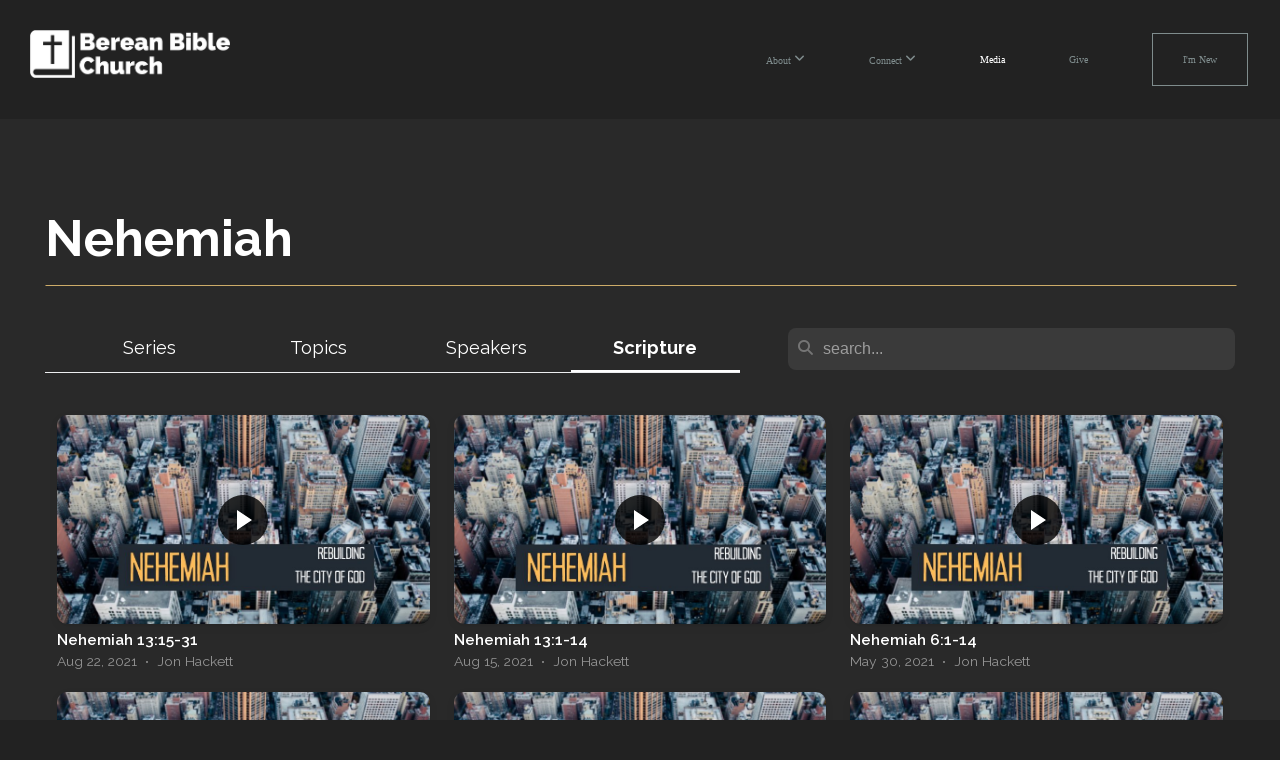

--- FILE ---
content_type: text/html; charset=UTF-8
request_url: https://berean-bible-church.com/media/scripture/Neh
body_size: 9587
content:
<!DOCTYPE html>
<html class="wf-loading">
	<head>
		<meta http-equiv="Content-Type" content="text/html; charset=utf-8" />
		<meta name="viewport" content="width=device-width, initial-scale=1.0" />
<meta name="provider" content="snappages" />
<meta http-equiv="X-UA-Compatible" content="IE=Edge"/>
    <meta name="keywords" content="Berean, Bible, Church, Livonia, Detroit, Metro, Wayne, Michigan, Reformed, Jesus, Jon Hackett, Christian" />
    <meta name="description" content="A church making and maturing disciples of Jesus Christ in Livonia, Michigan. Join us for our service on Sundays at 10AM." />
<link rel="shortcut icon" href="https://storage2.snappages.site/MNQ7N8/assets/favicon.png">
<link rel="canonical" href="https://berean-bible-church.com/media/scripture/Neh" />
<title>Scripture: Nehemiah | Berean Bible Church | Livonia, Michigan</title>
    <script defer src="https://ajax.googleapis.com/ajax/libs/jquery/2.1.3/jquery.min.js"></script>
<script>
	var wid=30187, pid=407166, ptype='media', tid=37965, custom_fonts = "Raleway:100,100italic,200,200italic,300,300italic,regular,italic,500,500italic,600,600italic,700,700italic,800,800italic,900,900italic&display=swap";var page_type="media-scripture", render_url="https://site.snappages.site";</script>
<link href="https://assets2.snappages.site/global/styles/website.min.css?v=1762895162" type="text/css" rel="stylesheet" /><script defer src="https://assets2.snappages.site/global/assets/js/website.min.js?v=1762895162" type="text/javascript"></script><link class="core-style" href="https://storage2.snappages.site/MNQ7N8/assets/themes/37965/style1746798413.css" type="text/css" rel="stylesheet" />
<link href="https://site.snappages.site/assets/icons/fontawesome/webfonts/fa-brands-400.woff2" rel="preload" as="font" type="font/woff2" crossorigin="anonymous"/>
<link href="https://site.snappages.site/assets/icons/fontawesome/webfonts/fa-regular-400.woff2" rel="preload" as="font" type="font/woff2" crossorigin="anonymous"/>
<link href="https://site.snappages.site/assets/icons/fontawesome/webfonts/fa-solid-900.woff2" rel="preload" as="font" type="font/woff2" crossorigin="anonymous"/>
<link href="https://site.snappages.site/assets/icons/fontawesome/css/all.min.css" rel="stylesheet"/>
<link href="https://site.snappages.site/assets/icons/fontawesome/css/all.min.css" rel="stylesheet"/>
<noscript><link href="https://site.snappages.site/assets/icons/fontawesome/css/all.min.css" rel="stylesheet" as="style"/></noscript>
<link href="https://site.snappages.site/assets/icons/fontawesome/css/v4-shims.min.css" rel="preload" as="style" onload="this.rel='stylesheet'"/>
<noscript><link href="https://site.snappages.site/assets/icons/fontawesome/css/v4-shims.min.css" rel="stylesheet" as="style"/></noscript>
<link href="https://assets2.snappages.site/global/assets/icons/pixeden/css/pe-icon-7-stroke.min.css" rel="preload" as="style" onload="this.rel='stylesheet'"/>
<noscript><link href="https://assets2.snappages.site/global/assets/icons/pixeden/css/pe-icon-7-stroke.min.css" rel="stylesheet" as="style"/></noscript>
<link href="https://assets2.snappages.site/global/assets/icons/typicons/typicons.min.css" rel="preload" as="style" onload="this.rel='stylesheet'"/>
<noscript><link href="https://assets2.snappages.site/global/assets/icons/typicons/typicons.min.css" rel="preload" as="stylesheet"/></noscript>
<link href="https://use.typekit.net/hqk1yln.css" rel="stylesheet" />

<svg xmlns="https://www.w3.org/2000/svg" style="display:none;">
    <symbol id="sp-icon-amazon" viewBox="0 0 50 50">
        <g fill-rule="nonzero">
          <path id="Shape" d="M0.0909090909,38.8 C0.242409091,38.53335 0.484818182,38.51665 0.818181818,38.75 C8.39390909,43.58335 16.6363636,46 25.5454545,46 C31.4848182,46 37.3484545,44.78335 43.1363636,42.35 C43.2878636,42.28335 43.5075455,42.18335 43.7954545,42.05 C44.0833182,41.91665 44.2878636,41.81665 44.4090909,41.75 C44.8636364,41.55 45.2196818,41.65 45.4772727,42.05 C45.7348182,42.45 45.6515,42.81665 45.2272727,43.15 C44.6818182,43.58335 43.9848182,44.08335 43.1363636,44.65 C40.5302727,46.35 37.6211818,47.66665 34.4090909,48.6 C31.1969545,49.53335 28.0605909,50 25,50 C20.2727273,50 15.803,49.09165 11.5909091,47.275 C7.37877273,45.45835 3.60604545,42.9 0.272727273,39.6 C0.0909090909,39.43335 0,39.26665 0,39.1 C0,39 0.0302727273,38.9 0.0909090909,38.8 Z M13.7727273,24.55 C13.7727273,22.25 14.2878636,20.28335 15.3181818,18.65 C16.3484545,17.01665 17.7575455,15.78335 19.5454545,14.95 C21.1818182,14.18335 23.1969545,13.63335 25.5909091,13.3 C26.4090909,13.2 27.7424091,13.06665 29.5909091,12.9 L29.5909091,12.05 C29.5909091,9.91665 29.3787727,8.48335 28.9545455,7.75 C28.3181818,6.75 27.3181818,6.25 25.9545455,6.25 L25.5909091,6.25 C24.5909091,6.35 23.7272727,6.7 23,7.3 C22.2727273,7.9 21.803,8.73335 21.5909091,9.8 C21.4696818,10.46665 21.1666364,10.85 20.6818182,10.95 L15.4545455,10.25 C14.9393636,10.11665 14.6818182,9.81665 14.6818182,9.35 C14.6818182,9.25 14.6969545,9.13335 14.7272727,9 C15.2424091,6.03335 16.5075455,3.83335 18.5227273,2.4 C20.5378636,0.96665 22.8939091,0.16665 25.5909091,0 L26.7272727,0 C30.1818182,0 32.8787727,0.98335 34.8181818,2.95 C35.1223778,3.2848521 35.4034595,3.64418094 35.6590909,4.025 C35.9166364,4.40835 36.1211818,4.75 36.2727273,5.05 C36.4242273,5.35 36.5605909,5.78335 36.6818182,6.35 C36.803,6.91665 36.8939091,7.30835 36.9545455,7.525 C37.0151364,7.74165 37.0605909,8.20835 37.0909091,8.925 C37.1211818,9.64165 37.1363636,10.06665 37.1363636,10.2 L37.1363636,22.3 C37.1363636,23.16665 37.25,23.95835 37.4772727,24.675 C37.7045455,25.39165 37.9242273,25.90835 38.1363636,26.225 C38.3484545,26.54165 38.6969545,27.05 39.1818182,27.75 C39.3636364,28.05 39.4545455,28.31665 39.4545455,28.55 C39.4545455,28.81665 39.3333182,29.05 39.0909091,29.25 C36.5757273,31.65 35.2120909,32.95 35,33.15 C34.6363636,33.45 34.1969545,33.48335 33.6818182,33.25 C33.2575455,32.85 32.8863636,32.46665 32.5681818,32.1 C32.25,31.73335 32.0227273,31.46665 31.8863636,31.3 C31.75,31.13335 31.5302727,30.80835 31.2272727,30.325 C30.9242273,29.84165 30.7120909,29.51665 30.5909091,29.35 C28.8939091,31.38335 27.2272727,32.65 25.5909091,33.15 C24.5605909,33.48335 23.2878636,33.65 21.7727273,33.65 C19.4393636,33.65 17.5227273,32.85835 16.0227273,31.275 C14.5227273,29.69165 13.7727273,27.45 13.7727273,24.55 Z M21.5909091,23.55 C21.5909091,24.85 21.8863636,25.89165 22.4772727,26.675 C23.0681818,27.45835 23.8636364,27.85 24.8636364,27.85 C24.9545455,27.85 25.0833182,27.83335 25.25,27.8 C25.4166364,27.76665 25.5302727,27.75 25.5909091,27.75 C26.8636364,27.38335 27.8484545,26.48335 28.5454545,25.05 C28.8787727,24.41665 29.1287727,23.725 29.2954545,22.975 C29.4620909,22.225 29.553,21.61665 29.5681818,21.15 C29.5833182,20.68335 29.5909091,19.91665 29.5909091,18.85 L29.5909091,17.6 C27.8333182,17.6 26.5,17.73335 25.5909091,18 C22.9242273,18.83335 21.5909091,20.68335 21.5909091,23.55 Z M40.6818182,39.65 C40.7424091,39.51665 40.8333182,39.38335 40.9545455,39.25 C41.7120909,38.68335 42.4393636,38.3 43.1363636,38.1 C44.2878636,37.76665 45.4090909,37.58335 46.5,37.55 C46.803,37.51665 47.0909091,37.53335 47.3636364,37.6 C48.7272727,37.73335 49.5454545,37.98335 49.8181818,38.35 C49.9393636,38.55 50,38.85 50,39.25 L50,39.6 C50,40.76665 49.7120909,42.14165 49.1363636,43.725 C48.5605909,45.30835 47.7575455,46.58335 46.7272727,47.55 C46.5757273,47.68335 46.4393636,47.75 46.3181818,47.75 C46.2575455,47.75 46.1969545,47.73335 46.1363636,47.7 C45.9545455,47.6 45.9090909,47.41665 46,47.15 C47.1211818,44.25 47.6818182,42.23335 47.6818182,41.1 C47.6818182,40.73335 47.6211818,40.46665 47.5,40.3 C47.1969545,39.9 46.3484545,39.7 44.9545455,39.7 C44.4393636,39.7 43.8333182,39.73335 43.1363636,39.8 C42.3787727,39.9 41.6818182,40 41.0454545,40.1 C40.8636364,40.1 40.7424091,40.06665 40.6818182,40 C40.6211818,39.93335 40.6060455,39.86665 40.6363636,39.8 C40.6363636,39.76665 40.6515,39.71665 40.6818182,39.65 Z"/>
        </g>
    </symbol>
    <symbol id="sp-icon-roku" viewBox="0 0 50 50">
        <g>
          <path id="Combined-Shape" d="M8,0 L42,0 C46.418278,-8.11624501e-16 50,3.581722 50,8 L50,42 C50,46.418278 46.418278,50 42,50 L8,50 C3.581722,50 5.41083001e-16,46.418278 0,42 L0,8 C-5.41083001e-16,3.581722 3.581722,8.11624501e-16 8,0 Z M9.94591393,22.6758056 C9.94591393,23.9554559 8.93797503,25.0040346 7.705466,25.0040346 L6.5944023,25.0040346 L6.5944023,20.3268077 L7.705466,20.3268077 C8.93797503,20.3268077 9.94591393,21.3746529 9.94591393,22.6758056 Z M15,32 L11.1980679,26.5137477 C12.6117075,25.6540149 13.5405811,24.2489259 13.5405811,22.6758056 C13.5405811,20.0964239 11.1176341,18 8.14917631,18 L3,18 L3,31.9899135 L6.5944023,31.9899135 L6.5944023,27.3332264 L7.6834372,27.3332264 L10.9214498,32 L15,32 Z M19.4209982,23.6089545 C20.3760082,23.6089545 21.1686305,24.9005713 21.1686305,26.4995139 C21.1686305,28.098368 20.3760082,29.3917084 19.4209982,29.3917084 C18.4876486,29.3917084 17.6937241,28.0984122 17.6937241,26.4995139 C17.6937241,24.9006155 18.4876486,23.6089545 19.4209982,23.6089545 Z M24.8610089,26.4995139 C24.8610089,23.4472925 22.4211995,21 19.4209982,21 C16.4217953,21 14,23.4472925 14,26.4995139 C14,29.5540333 16.4217953,32 19.4209982,32 C22.4211995,32 24.8610089,29.5540333 24.8610089,26.4995139 Z M33.154894,21.2236663 L29.0835675,25.3681007 L29.0835675,21.2099662 L25.549974,21.2099662 L25.549974,31.7778363 L29.0835675,31.7778363 L29.0835675,27.4910969 L33.3340371,31.7778363 L37.7816639,31.7778363 L32.3803293,26.2779246 L36.8541742,21.7246949 L36.8541742,27.9961029 C36.8541742,30.0783079 38.0840844,31.9999116 41.1813884,31.9999116 C42.6517766,31.9999116 44.001101,31.1508546 44.6569026,30.3826285 L46.24575,31.7777921 L47,31.7777921 L47,21.2236663 L43.4663631,21.2236663 L43.4663631,28.056914 C43.0684459,28.7640196 42.5140009,29.2086122 41.657092,29.2086122 C40.7876817,29.2086122 40.3887661,28.6838515 40.3887661,27.0054037 L40.3887661,21.2236663 L33.154894,21.2236663 Z"/>
        </g>
    </symbol>
    <symbol id="sp-icon-google-play" viewBox="0 0 50 50">
	    <g fill-rule="nonzero">
	      <path id="top" d="M7.60285132,19.9078411 C12.5081466,14.9434827 20.3874745,6.92617108 24.6425662,2.55295316 L27.0855397,0.0509164969 L30.6904277,3.63645621 C32.6802444,5.62627291 34.2953157,7.30040733 34.2953157,7.35947047 C34.2953157,7.55651731 3.60386965,24.6751527 3.2296334,24.6751527 C3.01272912,24.6751527 4.70723014,22.8431772 7.60285132,19.9078411 Z" transform="matrix(1 0 0 -1 0 24.726)"/>
	            <path id="Shape" d="M0.767311609,49.8798639 C0.5901222,49.6828171 0.353869654,49.2693751 0.235234216,48.9735503 C0.0773930754,48.5794566 0.0183299389,41.3498232 0.0183299389,25.6690696 C0.0183299389,0.749517674 -0.0407331976,2.04992501 1.20010183,1.16295963 L1.83044807,0.709802806 L13.9256619,12.8050167 L26.0213849,24.9012488 L22.9088595,28.05298 C21.1950102,29.7866867 15.5804481,35.4796602 10.4394094,40.7194769 C1.61405295,49.6833262 1.06262729,50.2148945 0.767311609,49.8798639 Z" transform="matrix(1 0 0 -1 0 50.66)"/>
	            <path id="Shape" d="M32.1283096,28.868403 L28.287169,25.0272624 L31.5376782,21.7375476 C33.3304481,19.9249203 34.8864562,18.408627 34.9852342,18.3689121 C35.2214868,18.309849 45.0320774,23.6876494 45.5442974,24.1601545 C45.7413442,24.3373439 45.9974542,24.7711525 46.1155804,25.1453887 C46.450611,26.1499712 45.938391,27.0364274 44.5595723,27.8638205 C43.5748473,28.454961 37.3691446,31.9417227 36.3447047,32.4732909 C35.9893075,32.6703378 35.5560081,32.2961015 32.1283096,28.868403 Z" transform="matrix(1 0 0 -1 0 50.884)"/>
	            <path id="bottom" d="M16.1323829,37.9725051 C10.0850305,31.9643585 5.19959267,27.0392057 5.27851324,27.0392057 C5.33757637,27.0392057 5.84979633,27.2953157 6.401222,27.6104888 C7.48472505,28.2016293 28.8783096,39.9419552 31.3406314,41.2815682 C33.9210794,42.660387 34.0198574,42.1680244 30.4541752,45.7535642 C28.7204684,47.4872709 27.2627291,48.9052953 27.203666,48.9052953 C27.1446029,48.885947 22.160387,43.9806517 16.1323829,37.9725051 Z" transform="matrix(1 0 0 -1 0 75.945)"/>
	    </g>
    </symbol>
    <symbol id="sp-icon-apple" viewBox="0 0 50 50">
	    <g fill-rule="nonzero">
	      <path id="Shape" d="M33.9574406,26.5634279 C34.0276124,34.1300976 40.5866722,36.6480651 40.6593407,36.6801167 C40.6038808,36.8576056 39.6113106,40.2683744 37.2037125,43.7914576 C35.1223643,46.8374278 32.9623738,49.8720595 29.5596196,49.9349127 C26.2160702,49.9966052 25.1409344,47.9496797 21.3183084,47.9496797 C17.4968415,47.9496797 16.3023155,49.8721487 13.1372718,49.9966945 C9.85274871,50.1212403 7.35152871,46.7030612 5.25306112,43.668251 C0.964911488,37.4606036 -2.31212183,26.1269374 2.08810657,18.476523 C4.27404374,14.6772963 8.18048359,12.2714647 12.420574,12.2097721 C15.6458924,12.1481688 18.6901193,14.3824933 20.6618852,14.3824933 C22.6324029,14.3824933 26.3318047,11.6955185 30.2209468,12.0901367 C31.8490759,12.1579896 36.4193394,12.748667 39.353895,17.0498265 C39.1174329,17.1966031 33.9007325,20.2374843 33.9574406,26.5634279 M27.6736291,7.98325071 C29.4174035,5.86972218 30.5910653,2.92749548 30.2708784,0 C27.7573538,0.101154388 24.7179418,1.67712725 22.9150518,3.78949514 C21.2993165,5.66009243 19.8842887,8.65410161 20.2660876,11.5236543 C23.0677001,11.7406943 25.9297656,10.0981184 27.6736291,7.98325071"/>
	    </g>
    </symbol>
    <symbol id="sp-icon-windows" viewBox="0 0 50 50">
	    <g fill-rule="nonzero">
	      <path id="Shape" d="M0,7.0733463 L20.3540856,4.30155642 L20.3628405,23.9346304 L0.0184824903,24.0503891 L0,7.07354086 L0,7.0733463 Z M20.344358,26.1964981 L20.3599222,45.8466926 L0.0157587549,43.0496109 L0.0145914397,26.064786 L20.3441634,26.1964981 L20.344358,26.1964981 Z M22.8116732,3.93871595 L49.7992218,0 L49.7992218,23.6848249 L22.8116732,23.8988327 L22.8116732,3.93891051 L22.8116732,3.93871595 Z M49.8054475,26.381323 L49.7990272,49.9593385 L22.8114786,46.1503891 L22.7737354,26.3371595 L49.8054475,26.381323 Z"/>
	    </g>
    </symbol>
</svg>

	</head>
	<body>
		<div id="sp-wrapper">
			<header id="sp-header">
				<div id="sp-bar"><div id="sp-bar-text"><span></span></div><div id="sp-bar-social" class="sp-social-holder" data-style="icons" data-shape="circle"><a class="facebook" href="" target="_blank" data-type="facebook"><i class="fa fa-fw fa-facebook"></i></a><a class="instagram" href="" target="_blank" data-type="instagram"><i class="fa fa-fw fa-instagram"></i></a><a class="envelope-o" href="" target="_blank" data-type="envelope-o"><i class="fa fa-fw fa-envelope-o"></i></a></div></div>
				<div id="sp-logo"><a href="/" target="_self"><img src="https://storage2.snappages.site/MNQ7N8/assets/images/8781533_427x102_500.png" width="200px"/></a></div>
				<div id="sp-nav"><nav id="sp-nav-links"><ul><li style="z-index:1250;" id="nav_home" data-type="basic"><a href="/" target="_self"><span></span>Home</a></li><li style="z-index:1249;" id="nav_about" data-type="folder"><a href="/about" target="_self"><span></span>About&nbsp;<i class="fa fa-angle-down" style="font-size:12px;vertical-align:10%;"></i></a><ul class="sp-second-nav"><li id="nav_leadership"><a href="/leadership" target="_self"><span></span>Leadership</a></li><li id="nav_what-we-believe"><a href="/what-we-believe" target="_self"><span></span>What We Believe</a></li></ul></li><li style="z-index:1248;" id="nav_connect" data-type="folder"><a href="/connect" target="_self"><span></span>Connect&nbsp;<i class="fa fa-angle-down" style="font-size:12px;vertical-align:10%;"></i></a><ul class="sp-second-nav"><li id="nav_children"><a href="/children" target="_self"><span></span>Children</a></li><li id="nav_small-groups"><a href="/small-groups" target="_self"><span></span>Small Groups</a></li><li id="nav_calendar"><a href="/calendar" target="_self"><span></span>Calendar</a></li></ul></li><li style="z-index:1251" id="nav_media" class="selected" data-type="media"><a href="/media" target="_self"><span></span>Media</a></li><li style="z-index:1246;" id="nav_give" data-type="basic"><a href="/give" target="_self"><span></span>Give</a></li><li style="z-index:1245;" id="nav_i-m-new" data-type="basic"><a href="/i-m-new" target="_self"><span></span>I'm New</a></li></ul></nav></div><div id="sp-nav-button"></div>
			</header>
			<main id="sp-content">
				<section class="sp-section sp-scheme-0" data-index="" data-scheme="0"><div class="sp-section-slide"  data-label="Main" ><div class="sp-section-content" ><div class="sp-grid sp-col sp-col-24"><div class="sp-block sp-heading-block " data-type="heading" data-id="" style="text-align:left;"><div class="sp-block-content"  style=""><span class='h1' ><h1 >Nehemiah</h1></span></div></div><div class="sp-block sp-divider-block " data-type="divider" data-id="" style="text-align:center;padding-top:0px;padding-bottom:0px;"><div class="sp-block-content"  style=""><div class="sp-divider-holder"></div></div></div><div class="sp-block sp-media_library-block " data-type="media_library" data-id="" style=""><div class="sp-block-content"  style=""><div class="sp-search-holder" data-target="media"><div class="sp-search-browse">
                <ul class="sp-tag-menu">
                  <li ><a href="/media/">Series</a></li><li ><a href="/media/topic">Topics</a></li><li ><a href="/media/speaker">Speakers</a></li><li class="active"><a href="/media/scripture">Scripture</a></li></ul>
                <div class="sp-fieldset" data-type="search">
                  <div class="sp-field-wrapper">
                    <select class="sp-tag-select sp-field sp-field-select">
                        <option value="/media/">Series</option>
                        <option value="/media/topic">Topics</option>
                        <option value="/media/speaker">Speakers</option>
                        <option value="/media/scripture">Scripture</option>
                    </select>
                  </div>
                </div>
              </div>
            <div class="sp-fieldset" data-type="search">
              <div class="sp-field-wrapper"><input type="text" class="sp-field icon" placeholder="search..."/></div>
              <i class="fa fa-search"></i>
            </div>
          </div><div class="spacer-holder" data-height="24" style="height:24px;"></div><div class="sp-media-library"  data-source="scripture" data-layout="grid" data-search="true" data-pagination="true" data-labels="true" data-page="1" data-limit="12" data-value="Neh" data-total="19">
        <a class="sp-media-item" href="/media/sjdnhfc/nehemiah-13-15-31">
            <div class="sp-media-thumb" style="color:#163445;background-color:#5b6065;background-image:url(https://images.subsplash.com/image.jpg?id=dce05b93-2ab5-4d41-b509-c359b3ee2a5c&w=800&h=450);"><div class="sp-media-play-overlay"></div></div>
            <div class="sp-media-title">Nehemiah 13:15-31</div>
            <div class="sp-media-subtitle">Aug 22, 2021 &nbsp;<span style="font-size:.8em;">&bullet;</span>&nbsp; Jon Hackett </div>
        </a>
        <a class="sp-media-item" href="/media/zbcrjjp/nehemiah-13-1-14">
            <div class="sp-media-thumb" style="color:#163445;background-color:#5b6065;background-image:url(https://images.subsplash.com/image.jpg?id=dce05b93-2ab5-4d41-b509-c359b3ee2a5c&w=800&h=450);"><div class="sp-media-play-overlay"></div></div>
            <div class="sp-media-title">Nehemiah 13:1-14</div>
            <div class="sp-media-subtitle">Aug 15, 2021 &nbsp;<span style="font-size:.8em;">&bullet;</span>&nbsp; Jon Hackett </div>
        </a>
        <a class="sp-media-item" href="/media/t539bsn/nehemiah-6-1-14">
            <div class="sp-media-thumb" style="color:#163445;background-color:#5b6065;background-image:url(https://images.subsplash.com/image.jpg?id=dce05b93-2ab5-4d41-b509-c359b3ee2a5c&w=800&h=450);"><div class="sp-media-play-overlay"></div></div>
            <div class="sp-media-title">Nehemiah 6:1-14</div>
            <div class="sp-media-subtitle">May 30, 2021 &nbsp;<span style="font-size:.8em;">&bullet;</span>&nbsp; Jon Hackett </div>
        </a>
        <a class="sp-media-item" href="/media/rfyn77x/nehemiah-6-15-7-4">
            <div class="sp-media-thumb" style="color:#163445;background-color:#5b6065;background-image:url(https://images.subsplash.com/image.jpg?id=dce05b93-2ab5-4d41-b509-c359b3ee2a5c&w=800&h=450);"><div class="sp-media-play-overlay"></div></div>
            <div class="sp-media-title">Nehemiah 6:15-7:4</div>
            <div class="sp-media-subtitle">Jun 6, 2021 &nbsp;<span style="font-size:.8em;">&bullet;</span>&nbsp; Jon Hackett </div>
        </a>
        <a class="sp-media-item" href="/media/f4z9jd7/nehemiah-7-66-73">
            <div class="sp-media-thumb" style="color:#163445;background-color:#5b6065;background-image:url(https://images.subsplash.com/image.jpg?id=dce05b93-2ab5-4d41-b509-c359b3ee2a5c&w=800&h=450);"><div class="sp-media-play-overlay"></div></div>
            <div class="sp-media-title">Nehemiah 7:66-73</div>
            <div class="sp-media-subtitle">Jun 20, 2021 &nbsp;<span style="font-size:.8em;">&bullet;</span>&nbsp; Jon Hackett </div>
        </a>
        <a class="sp-media-item" href="/media/jc468y4/nehemiah-7-5-65">
            <div class="sp-media-thumb" style="color:#163445;background-color:#5b6065;background-image:url(https://images.subsplash.com/image.jpg?id=dce05b93-2ab5-4d41-b509-c359b3ee2a5c&w=800&h=450);"><div class="sp-media-play-overlay"></div></div>
            <div class="sp-media-title">Nehemiah 7:5-65</div>
            <div class="sp-media-subtitle">Jun 13, 2021 &nbsp;<span style="font-size:.8em;">&bullet;</span>&nbsp; Jon Hackett </div>
        </a>
        <a class="sp-media-item" href="/media/d8fdcf7/nehemiah-8-9-18">
            <div class="sp-media-thumb" style="color:#163445;background-color:#5b6065;background-image:url(https://images.subsplash.com/image.jpg?id=dce05b93-2ab5-4d41-b509-c359b3ee2a5c&w=800&h=450);"><div class="sp-media-play-overlay"></div></div>
            <div class="sp-media-title">Nehemiah 8:9-18</div>
            <div class="sp-media-subtitle">Jul 4, 2021 &nbsp;<span style="font-size:.8em;">&bullet;</span>&nbsp; Jon Hackett </div>
        </a>
        <a class="sp-media-item" href="/media/p235gs4/nehemiah-8-1-8">
            <div class="sp-media-thumb" style="color:#163445;background-color:#5b6065;background-image:url(https://images.subsplash.com/image.jpg?id=dce05b93-2ab5-4d41-b509-c359b3ee2a5c&w=800&h=450);"><div class="sp-media-play-overlay"></div></div>
            <div class="sp-media-title">Nehemiah 8:1-8</div>
            <div class="sp-media-subtitle">Jun 27, 2021 &nbsp;<span style="font-size:.8em;">&bullet;</span>&nbsp; Jon Hackett </div>
        </a>
        <a class="sp-media-item" href="/media/nj86qgc/nehemiah-9">
            <div class="sp-media-thumb" style="color:#163445;background-color:#5b6065;background-image:url(https://images.subsplash.com/image.jpg?id=dce05b93-2ab5-4d41-b509-c359b3ee2a5c&w=800&h=450);"><div class="sp-media-play-overlay"></div></div>
            <div class="sp-media-title">Nehemiah 9</div>
            <div class="sp-media-subtitle">Jul 11, 2021 &nbsp;<span style="font-size:.8em;">&bullet;</span>&nbsp; Jon Hackett </div>
        </a>
        <a class="sp-media-item" href="/media/wzdd7mm/nehemiah-10">
            <div class="sp-media-thumb" style="color:#163445;background-color:#5b6065;background-image:url(https://images.subsplash.com/image.jpg?id=dce05b93-2ab5-4d41-b509-c359b3ee2a5c&w=800&h=450);"><div class="sp-media-play-overlay"></div></div>
            <div class="sp-media-title">Nehemiah 10</div>
            <div class="sp-media-subtitle">Jul 18, 2021 &nbsp;<span style="font-size:.8em;">&bullet;</span>&nbsp; Jon Hackett </div>
        </a>
        <a class="sp-media-item" href="/media/jqmp7m3/nehemiah-11">
            <div class="sp-media-thumb" style="color:#163445;background-color:#5b6065;background-image:url(https://images.subsplash.com/image.jpg?id=dce05b93-2ab5-4d41-b509-c359b3ee2a5c&w=800&h=450);"><div class="sp-media-play-overlay"></div></div>
            <div class="sp-media-title">Nehemiah 11</div>
            <div class="sp-media-subtitle">Jul 25, 2021 &nbsp;<span style="font-size:.8em;">&bullet;</span>&nbsp; Jon Hackett </div>
        </a>
        <a class="sp-media-item" href="/media/3wg6w46/nehemiah-12-1-26">
            <div class="sp-media-thumb" style="color:#163445;background-color:#5b6065;background-image:url(https://images.subsplash.com/image.jpg?id=dce05b93-2ab5-4d41-b509-c359b3ee2a5c&w=800&h=450);"><div class="sp-media-play-overlay"></div></div>
            <div class="sp-media-title">Nehemiah 12:1-26</div>
            <div class="sp-media-subtitle">Aug 1, 2021 &nbsp;<span style="font-size:.8em;">&bullet;</span>&nbsp; Jon Hackett </div>
        </a><span></span></div><div class="text-reset"><div class="sp-button" id="view-more-button">View More</div></div></div></div></div></div></div></section>
			</main>
			<footer id="sp-footer">
				<section class="sp-section sp-scheme-2" data-index="" data-scheme="2"><div class="sp-section-slide" data-order="41a862ff-3725-4cbb-a73e-22bf95dc6476,ebabeb22-23cd-4e0d-bfa4-a6fb59344dba,bacb33da-263c-4250-b00c-c2402eeb87e2,3d43f10b-44f4-41b8-bfff-3806e24d9648,d3707e4a-7f66-488c-882d-dc09224b5431,226806cd-45f7-49ba-aa4e-c63c850c02a5,a9893b25-39f2-48a1-a704-eaed21d11046,707fb2e8-fca8-4b10-a716-1f0e5ed6fec5,b8acae2d-8d6e-4533-8524-548718baeb1a,1b5a6e44-b8af-4a7a-85fb-e80b74487080,8dc63a8d-8d0c-4c9e-9e28-ad73aca711cf,161e0a82-41bf-4c4e-a3a9-6394c2834994,f5743821-1c17-438f-9613-2f2affdb726d"  data-label="Main" ><div class="sp-section-content" ><div class="sp-grid sp-col sp-col-24"><div class="sp-row"><div class="sp-col sp-col-12"><div class="sp-block sp-heading-block " data-type="heading" data-id="41a862ff-3725-4cbb-a73e-22bf95dc6476" style=""><div class="sp-block-content"  style=""><span class='h2'  data-color="#ecf0f1"><h2  style='color:#ecf0f1;'>Join us.</h2></span></div></div></div><div class="sp-col sp-col-12"><div class="sp-block sp-heading-block " data-type="heading" data-id="3d43f10b-44f4-41b8-bfff-3806e24d9648" style=""><div class="sp-block-content"  style=""><span class='h2'  data-color="#ecf0f1"><h2  style='color:#ecf0f1;'>Contact us.</h2></span></div></div></div></div><div class="sp-row"><div class="sp-col sp-col-12"><div class="sp-block sp-text-block " data-type="text" data-id="ebabeb22-23cd-4e0d-bfa4-a6fb59344dba" style=""><div class="sp-block-content"  style="">Sunday mornings at 10AM with fellowship afterwards.</div></div><div class="sp-block sp-button-block " data-type="button" data-id="bacb33da-263c-4250-b00c-c2402eeb87e2" style="text-align:left;"><div class="sp-block-content"  style=""><span class="text-reset"><a class="sp-button" href="/calendar" target="_self"  data-label="Go to calendar" data-icon="calendar" data-group="fontawesome" data-padding="50" style="padding:50px;"><i class="fa fa-calendar fa-lg fa-fw"></i>Go to calendar</a></span></div></div></div><div class="sp-col sp-col-12"><div class="sp-block sp-code-block " data-type="code" data-id="d3707e4a-7f66-488c-882d-dc09224b5431" style="text-align:start;"><div class="sp-block-content"  style=""><div class="code-holder"  data-id="80691" data-title="Address as geo URI"><a href="geo:42.35561,-83.39099">35375 Ann Arbor Trail<br>
Livonia, MI 48150</a>
</div></div></div><div class="sp-block sp-text-block " data-type="text" data-id="226806cd-45f7-49ba-aa4e-c63c850c02a5" style=""><div class="sp-block-content"  style=""><a href="mailto:Admin@berean-bible-church.com?subject=" rel="" target="">Admin@berean-bible-church.com</a></div></div><div class="sp-block sp-code-block " data-type="code" data-id="a9893b25-39f2-48a1-a704-eaed21d11046" style="text-align:start;"><div class="sp-block-content"  style=""><div class="code-holder"  data-id="80692" data-title="Phone as tel URI"><a href="tel:+1-734-425-5585">(734) 425-5585</a>
</div></div></div></div></div><div class="sp-block sp-code-block  mapbox" data-type="code" data-id="707fb2e8-fca8-4b10-a716-1f0e5ed6fec5" data-class="mapbox" style="text-align:start;"><div class="sp-block-content"  style=""><div class="code-holder"  data-id="80679" data-title="MapLibre"><!-- style>
#mapbox a:link,
#mapbox a:visited {
color: black;
}
#mapbox a:hover {
color: black;
}
</style>
<link rel="stylesheet" href="https://unpkg.com/leaflet@1.9.4/dist/leaflet.css" integrity="sha256-p4NxAoJBhIIN+hmNHrzRCf9tD/miZyoHS5obTRR9BMY=" crossorigin="">
<script src="https://unpkg.com/leaflet@1.9.4/dist/leaflet.js" integrity="sha256-20nQCchB9co0qIjJZRGuk2/Z9VM+kNiyxNV1lvTlZBo=" crossorigin=""></script>
<div id="mapbox" style="width: 100%; height: 300px; .sp-scheme-2 a:link, .sp-scheme-2 a:visited {color: black}; .sp-scheme-2 a:hover {color: black};"></div>
<script>
mapOptions = {
center: [],
zoom: 14,
scrollWheelZoom: false
};
// Creating a map object
var map = L.map('mapbox', mapOptions);
map.attributionControl.setPrefix('<a href="https://leafletjs.com">Leaflet</a>');
// Markers
var marker = L.marker(mapOptions.center).addTo(map);
// Creating a Layer object
L.tileLayer("https://{s}.tile.openstreetmap.org/{z}/{x}/{y}.png", {
maxZoom: 19,
attribution: 'Â© <a href="https://www.openstreetmap.org/copyright">OpenStreetMap</a>'
}).addTo(map);
</script> -->
<!-- add MapLibre JavaScript and CSS -->
<script src="https://tiles.versatiles.org/assets/lib/maplibre-gl/maplibre-gl.js"></script>
<link href="https://tiles.versatiles.org/assets/lib/maplibre-gl/maplibre-gl.css" rel="stylesheet"><!-- add container for the map -->
<div id="map" style="width:100%;height: 300px;"></div>
<!-- start map -->
<script>
const map = new maplibregl.Map({
container: 'map',
style: 'https://tiles.versatiles.org/assets/styles/colorful/style.json',
center: [-83.39099, 42.35561],
zoom: 13
}).addControl(new maplibregl.NavigationControl());
const marker = new maplibregl.Marker()
.setLngLat([-83.39099, 42.35561])
.addTo(map);
</script>
</div></div></div><div class="sp-block sp-divider-block " data-type="divider" data-id="b8acae2d-8d6e-4533-8524-548718baeb1a" style="text-align:start;"><div class="sp-block-content"  style=""><div class="sp-divider-holder"></div></div></div><div class="sp-block sp-heading-block " data-type="heading" data-id="1b5a6e44-b8af-4a7a-85fb-e80b74487080" style="text-align:start;"><div class="sp-block-content"  style=""><span class='h2'  data-color="#ecf0f1"><h2  style='color:#ecf0f1;'>Want to learn more? Have questions?</h2></span></div></div><div class="sp-block sp-heading-block " data-type="heading" data-id="8dc63a8d-8d0c-4c9e-9e28-ad73aca711cf" style="text-align:start;"><div class="sp-block-content"  style=""><span class='h3'  data-color="#ecf0f1"><h3  style='color:#ecf0f1;'>WE'D LOVE TO HEAR FROM YOU. Fill out the form below to get started.</h3></span></div></div><div class="sp-block sp-form-block  sp-scheme-2" data-type="form" data-id="161e0a82-41bf-4c4e-a3a9-6394c2834994" style="text-align:start;"><div class="sp-block-content"  style=""><div class="form-holder" data-email="jshackett@gmail.com" data-subject="Contact Request" data-sent="Thank you for contacting us! We will respond shortly."><form class="sp-form"><div class="sp-fieldset  " data-type="name"><div class="sp-field-col">
							<label class="sp-field-label">First Name</label>
							<div class="sp-field-wrapper"><input type="text" class="sp-field" /></div>
						</div>
						<div class="sp-field-col">
							<label class="sp-field-label">Last Name</label> 
							<div class="sp-field-wrapper"><input type="text" class="sp-field" /></div>
						</div></div><div class="sp-fieldset required " data-type="email"><div class="sp-field-col">
							<label class="sp-field-label">Email</label>
							<div class="sp-field-wrapper">
								<input type="text" class="sp-field icon" />
								<i class="fa fa-envelope-o"></i>
							</div>
						</div></div><div class="sp-fieldset required " data-type="textarea"><div class="sp-field-col">
							<label class="sp-field-label">Message</label>
							<div class="sp-field-wrapper"><textarea class="sp-field"></textarea></div>
						</div></div><input type="hidden" name="csrf_token" value="c1067cd005043a13f2ce0a7d166865d405966f3c4d45559279076e4d678313f6" /><input type="hidden" name="form_context" value="form_6919aa1fda056" /><div class="button-holder" style="text-align:left;"><span class="text-reset"><a class="sp-button fill" href="" target="" data-label="Submit">Submit</a></div></form></div></div></div><div class="sp-block sp-social-block " data-type="social" data-id="f5743821-1c17-438f-9613-2f2affdb726d" style="text-align:start;"><div class="sp-block-content"  style=""><div class="sp-social-holder" style="font-size:30px;margin-top:-5px;"  data-style="colors-outline" data-shape="circle"><a class="facebook" href="https://www.facebook.com/BereanBibleChurchLivonia" target="_blank" style="margin-right:5px;margin-top:5px;"><i class="fa fa-fw fa-facebook"></i></a><a class="youtube" href="https://www.youtube.com/@bereanbiblelivonia" target="_blank" style="margin-right:5px;margin-top:5px;"><i class="fa fa-fw fa-youtube"></i></a></div></div></div></div></div></div></section><div id="sp-footer-extra"><div id="sp-footer-brand"><a href="https://snappages.com?utm_source=user&utm_medium=footer" target="_blank" title="powered by SnapPages Website Builder">powered by &nbsp;<span>SnapPages</span></a></div></div>
			</footer>
		</div>
	
	</body>
</html>


--- FILE ---
content_type: text/css
request_url: https://storage2.snappages.site/MNQ7N8/assets/themes/37965/style1746798413.css
body_size: 1364
content:
.sp-button{font-family:"Raleway",Arial,"Helvetica Neue",Helvetica,sans-serif;font-weight:400;font-style:normal;font-size:1.5em;text-transform:none;letter-spacing:0.05em;border-radius:0px}body{background-color:#222222;background-repeat:repeat;background-attachment:scroll;background-size:auto;background-position:top center}#sp-wrapper{max-width:100%}#sp-content,#sp-footer{font-family:"Raleway",Arial,"Helvetica Neue",Helvetica,sans-serif;font-weight:400;font-size:1.4em;line-height:2em;letter-spacing:0em}#sp-header{flex-wrap:wrap;box-sizing:border-box;background-color:#222222;background-repeat:repeat-x;background-attachment:scroll;background-size:auto;background-position:bottom center;width:100%;display:flex;flex-direction:row;align-items:center;padding:0px;min-height:50px}#sp-header-wrapper{position:fixed;margin-top:0px;margin-left:0px;display:flex;flex-direction:column}#sp-header::before{content:'';order:1;flex-grow:1}#sp-logo{padding:30px;white-space:nowrap;order:0;color:#cdac69;font-family:"Raleway",Arial,"Helvetica Neue",Helvetica,sans-serif;font-weight:400;font-style:normal;font-size:3.2em;line-height:1.4em;text-transform:uppercase;letter-spacing:0em;background-color:transparent}#sp-logo::before{display:inline-block;height:1em;content:''}#sp-bar{font-family:"Raleway",Arial,"Helvetica Neue",Helvetica,sans-serif;font-weight:400;font-size:1.4em;line-height:2em;letter-spacing:0em;background-color:transparent;color:#7f8c8d !important;width:100%;box-sizing:border-box;display:none;padding:10px 20px;min-height:50px;z-index:1201;left:0px;top:0px}.sp-view-desktop #sp-bar-text{flex-grow:1}#sp-bar-social{font-size:18px;flex-grow:1;text-align:right}#sp-nav{padding:20px;box-sizing:border-box;order:2;color:#7f8c8d;background-color:transparent}#sp-nav-links a:not(.sp-sub-nav a){font-family:"Raleway",Arial,"Helvetica Neue",Helvetica,sans-serif;font-weight:600;font-style:normal;font-size:1.6em;text-transform:uppercase;letter-spacing:0em}#sp-nav-links>ul>li>a:link,#sp-nav-links>ul>li>a:visited{color:#7f8c8d;padding:20px 30px}#sp-nav-links>ul>li.selected>a:link,#sp-nav-links>ul>li.selected>a:visited{color:#FFFFFF}#sp-nav-links>ul>li:first-of-type>a{border:none}#sp-nav-links>ul>li:last-of-type>a{margin-left:30px;border:1px solid;margin-right:10px}#sp-nav-links>ul>li:first-of-type{display:none}#sp-nav-links>ul>li>a:hover{color:#cdac69}#sp-nav-button{color:#7f8c8d;order:1;box-shadow:0 0 0 10px transparent,inset 0 0 0 100px transparent}#sp-nav-links>ul>li>ul>li>a:hover{color:#FFF;background:#cdac69}.sp-sub-nav{font-family:"Raleway",Arial,"Helvetica Neue",Helvetica,sans-serif;font-weight:400;font-size:1.4em;line-height:2em;letter-spacing:0em}@keyframes sticky{from{opacity:0;top:-25px}to{opacity:1;top:0px}}@-moz-keyframes sticky{from{opacity:0;top:-25px}to{opacity:1;top:0px}}@-webkit-keyframes sticky{from{opacity:0;top:-25px}to{opacity:1;top:0px}}@-ms-keyframes sticky{from{opacity:0;top:-25px}to{opacity:1;top:0px}}.sp-view-mobile #sp-bar-text{display:none}.sp-view-mobile #sp-bar-social{text-align:center}body:not(.sp-view-desktop) #sp-header::before{content:'';flex-grow:1;order:1}.sp-view-mobile #sp-logo{font-size:2.4em}.sp-mobile-nav>ul>li,.sp-mobile-nav>.sp-sub-nav>li{font-family:"Raleway",Arial,"Helvetica Neue",Helvetica,sans-serif;font-weight:600;font-style:normal;font-size:1.6em;text-transform:uppercase;letter-spacing:0em}#sp-footer-brand{display:none}.sp-divider-block .sp-divider-holder{border-style:solid;border-width:1px;display:inline-block;width:100%;vertical-align:middle}.sp-section[data-dividers="true"] .sp-section-content>.sp-grid>.sp-row>.sp-col::before{border-style:solid;border-width:1px}.sp-icon-holder{color:#cdac69}.sp-image-title{font-family:"Raleway",Arial,"Helvetica Neue",Helvetica,sans-serif;font-weight:400;text-transform:none;letter-spacing:0em}h1{font-family:"Raleway",Arial,"Helvetica Neue",Helvetica,sans-serif;font-weight:700;font-style:normal;font-size:5em;line-height:1em;text-transform:none;letter-spacing:0em}h2{font-family:"Raleway",Arial,"Helvetica Neue",Helvetica,sans-serif;font-weight:400;font-style:normal;font-size:4em;line-height:1em;text-transform:none;letter-spacing:0em}h3{font-family:"Raleway",Arial,"Helvetica Neue",Helvetica,sans-serif;font-weight:400;font-style:normal;font-size:1.6em;line-height:1em;text-transform:uppercase;letter-spacing:-0.03em}#sp-content .sp-blog-post .h1,#sp-content .sp-blog-post .h2,#sp-content .sp-blog-post .h3{font-family:"Raleway",Arial,"Helvetica Neue",Helvetica,sans-serif;font-weight:400;font-size:1.4em;line-height:2em;letter-spacing:0em}#sp-content .sp-blog-post h1{font-family:"Raleway",Arial,"Helvetica Neue",Helvetica,sans-serif;font-weight:400;font-size:1.4em;line-height:2em;letter-spacing:0em;font-size:170%;line-height:1em}#sp-content .sp-blog-post h2{font-family:"Raleway",Arial,"Helvetica Neue",Helvetica,sans-serif;font-weight:400;font-size:1.4em;line-height:2em;letter-spacing:0em;font-size:140%;line-height:1em}#sp-content .sp-blog-post h3{font-family:"Raleway",Arial,"Helvetica Neue",Helvetica,sans-serif;font-weight:400;font-size:1.4em;line-height:2em;letter-spacing:0em;font-size:102%;line-height:1em}#sp-content .sp-blog-post:not(.sp-edit-page) .sp-heading-block:first-of-type h1{font-family:"Raleway",Arial,"Helvetica Neue",Helvetica,sans-serif;font-weight:400;font-style:normal;font-size:4em;line-height:1em;text-transform:none;letter-spacing:0em}#sp-content .sp-blog-post:not(.sp-edit-page) .sp-heading-block:first-of-type .h1{font-size:10px}#sp-content{color:#FFFFFF;background-color:#292929}.sp-scheme-0{color:#FFFFFF;background-color:#292929}.sp-scheme-0 a:not(.sp-button):link,.sp-scheme-0 a:not(.sp-button):visited{color:#f5e3ad}.sp-scheme-0 a:not(.sp-button):hover{color:#cdac69}.sp-scheme-0 .sp-button{color:#FFFFFF;background-color:#cdac69}.sp-scheme-0 .sp-divider-block .sp-divider-holder{border-color:transparent;border-bottom-color:#cdac69}.sp-scheme-0 .sp-divider-border{border-color:transparent;border-bottom-color:#cdac69}.sp-section.sp-scheme-0[data-dividers="true"] .sp-section-content>.sp-grid>.sp-row>.sp-col{border-color:transparent;border-left-color:#cdac69}.sp-scheme-0 .sp-background-match-text{background-color:#FFFFFF}.sp-scheme-0 .sp-border-match-text{border-color:#FFFFFF}.sp-scheme-0 .sp-shadow-match-text{box-shadow-color:#FFFFFF}.sp-scheme-1{color:#FFFFFF;background-color:transparent}.sp-scheme-1 a:not(.sp-button):link,.sp-scheme-1 a:not(.sp-button):visited{color:#f5e3ad}.sp-scheme-1 a:not(.sp-button):hover{color:#cdac69}.sp-scheme-1 .sp-button{color:#FFFFFF;background-color:#cdac69}.sp-scheme-1 .sp-divider-block .sp-divider-holder{border-color:transparent;border-bottom-color:#cdac69}.sp-scheme-1 .sp-divider-border{border-color:transparent;border-bottom-color:#cdac69}.sp-section.sp-scheme-1[data-dividers="true"] .sp-section-content>.sp-grid>.sp-row>.sp-col{border-color:transparent;border-left-color:#cdac69}.sp-scheme-1 .sp-background-match-text{background-color:#FFFFFF}.sp-scheme-1 .sp-border-match-text{border-color:#FFFFFF}.sp-scheme-1 .sp-shadow-match-text{box-shadow-color:#FFFFFF}.sp-scheme-2{color:#cdac69;background-color:#333333}.sp-scheme-2 a:not(.sp-button):link,.sp-scheme-2 a:not(.sp-button):visited{color:#FFFFFF}.sp-scheme-2 a:not(.sp-button):hover{color:#FFFFFF}.sp-scheme-2 .sp-button{color:#FFFFFF;background-color:#cdac69}.sp-scheme-2 .sp-divider-block .sp-divider-holder{border-color:transparent;border-bottom-color:#CCCCCC}.sp-scheme-2 .sp-divider-border{border-color:transparent;border-bottom-color:#CCCCCC}.sp-section.sp-scheme-2[data-dividers="true"] .sp-section-content>.sp-grid>.sp-row>.sp-col{border-color:transparent;border-left-color:#CCCCCC}.sp-scheme-2 .sp-background-match-text{background-color:#cdac69}.sp-scheme-2 .sp-border-match-text{border-color:#cdac69}.sp-scheme-2 .sp-shadow-match-text{box-shadow-color:#cdac69}.sp-scheme-3{color:#000000;background-color:#cdac69}.sp-scheme-3 a:not(.sp-button):link,.sp-scheme-3 a:not(.sp-button):visited{color:#f5e3ad}.sp-scheme-3 a:not(.sp-button):hover{color:#FFFFFF}.sp-scheme-3 .sp-button{color:#222;background-color:#f5e3ad}.sp-scheme-3 .sp-divider-block .sp-divider-holder{border-color:transparent;border-bottom-color:rgba(255,255,255,0.4)}.sp-scheme-3 .sp-divider-border{border-color:transparent;border-bottom-color:rgba(255,255,255,0.4)}.sp-section.sp-scheme-3[data-dividers="true"] .sp-section-content>.sp-grid>.sp-row>.sp-col{border-color:transparent;border-left-color:rgba(255,255,255,0.4)}.sp-scheme-3 .sp-icon-holder{color:#cdac69}.sp-scheme-3 .sp-background-match-text{background-color:#000000}.sp-scheme-3 .sp-border-match-text{border-color:#000000}.sp-scheme-3 .sp-shadow-match-text{box-shadow-color:#000000}